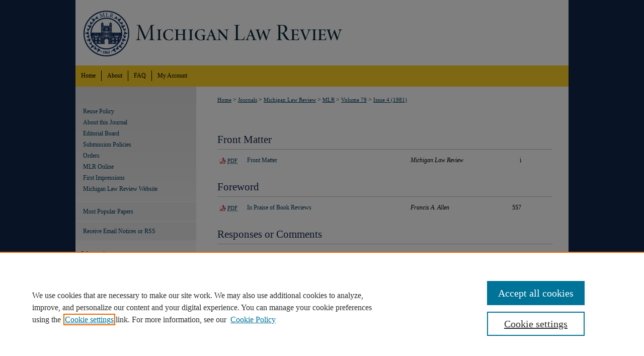

--- FILE ---
content_type: text/css
request_url: https://repository.law.umich.edu/mlr/ir-local.css
body_size: 1266
content:
/*
-----------------------------------------------
bepress journal stylesheet.
Author:   Lani Goto
Version:  May 2014
PLEASE SAVE THIS FILE LOCALLY!
----------------------------------------------- */


/* Header */

#mlr #header {
	height: 130px; }

#mlr #header #logo {
	display: none; }

#mlr #header #pagetitle,
#mlr #header h1,
#mlr #header h1 a {
	width: 980px;
	height: 130px;
	padding: 0;
	margin: 0;
	display: block; }

#mlr #header h1 a {
	background: #ffffff url(../assets/md5images/647afdba47eae3cd1a8c2f4450a0b829.gif) top left no-repeat;
	text-indent: -9999px; }


/* Navigation */

#mlr #navigation {
	height: 42px; }

#mlr #navigation #tabs,
#mlr #navigation #tabs ul,
#mlr #navigation #tabs ul li {
	height: 42px;
	padding: 0;
	margin: 0; }

#mlr #navigation #tabs a {
	height: 21px;
	line-height: 21px;
	font-size: 12px;
	font-weight: normal;
	color: #000;
	background-color: #ffd126;
	padding: 0 11px;
	margin: 0;
	margin-top: 10px;
	border: 0;
	border-right: 1px solid #000;
	float: left; }

#mlr #navigation #tabs li#tabfour a { 
	border-right: none; }

#mlr #navigation #tabs a:hover,
#mlr #navigation #tabs a:active,
#mlr #navigation #tabs a:focus {
	text-decoration: underline; }


/* Sidebar */

#mlr #sidebar {
	background: #ffffff url(../assets/md5images/e5a87d80774653c986b7d7ed0335ad36.png) top left repeat-x; }

#mlr #sidebar p.site-follow {
	display: none; }

#mlr #sidebar p.advanced a:link,
#mlr #sidebar p.advanced a:visited {
	color: #003f5f;
	text-decoration: none; }

#mlr #sidebar a:hover,
#mlr #sidebar a:active,
#mlr #sidebar a:focus,
#mlr #sidebar p.advanced a:hover,
#mlr #sidebar p.advanced a:active,
#mlr #sidebar p.advanced a:focus {
	color: #000;
	text-decoration: underline; }

#mlr #sidebar ul#navlist {
	border-top: 1px solid #fff; }

#mlr #sidebar ul#navlist li a {
	color: #<macro >my.sidelink_color;
	background-color: #eaeaea;
	text-decoration: none;
	border-bottom: 1px solid #fff; }

#mlr #sidebar ul#navlist li a:hover,
#mlr #sidebar ul#navlist li a:active,
#mlr #sidebar ul#navlist li a:focus {
	color: #000;
	background-color: #fff;
	text-decoration: underline; }

#mlr #sidebar #sidebar-search label,
#mlr .sidebar-search #browse label,
#mlr #sidebar #issn p {
	color: #000; }


/* Main Content */

#mlr #content {
	background-color: transparent; }

#mlr #main.text #masthead {
	display: none; }

#mlr #main.text a:link,
#mlr #main.text a:visited {
	color: #003f5f;
	text-decoration: underline; }

#mlr #main.text a:hover,
#mlr #main.text a:active,
#mlr #main.text a:focus {
	color: #000;
	text-decoration: underline; }	

#mlr #main.text h1 {
	font-size: 24px;
	margin-bottom: 10px;
	margin-top: 5px; }
	
#mlr .article-list h2 {
	font-size: 21px;
	background: transparent;
	border-bottom: 1px solid #bfbfbf; }
	
#mlr #main.text .doc a:link,
#mlr #main.text .doc a:visited {
	text-decoration: none; }

#mlr #main.text .doc a:hover,
#mlr #main.text .doc a:active,
#mlr #main.text .doc a:focus {
	text-decoration: underline; }




/* Footer */

#mlr #footer {
	background: #c9c9c9 url(../assets/md5images/fb7b51e2172654b77544561256103a24.gif) top left repeat-x; }

#mlr #footer,
#mlr #footer #bepress a {
	height: 74px;
	background-color: #c9c9c9; }

#mlr #footer p,
#mlr #footer p a {
	font-size: 12px;
	color: #000;
	text-decoration: none; }

#mlr #footer p a:hover,
#mlr #footer p a:active,
#mlr #footer p a:focus {
	text-decoration: underline; }

/* Small caps for Bluebook citation */
.smallcaps
{
font-variant: small-caps;
}

#mlr #main.text .article-list h2#recent {
	width: inherit;
    padding-bottom: 12px;
}

/* CUSTOM-978 page number on homepage layout -- dmaestretti copied 6/23, original 03.05.2014 bnyikos and jpickrell */
#mlr .article-list p {padding-top:0; padding-bottom:0;}
#mlr #main.text .article-list p span.doctitle {display:block; width:320px; float:left;padding-top:5px;margin-right:5px;}
#mlr #main.text .article-list p span.auth {display:block; width: 140px; float:left; margin-bottom:0;padding-top:5px;}
#mlr #main.text .article-list p span.pageno {display:block; width:80px; float:left; padding-top:5px; text-align:right;}